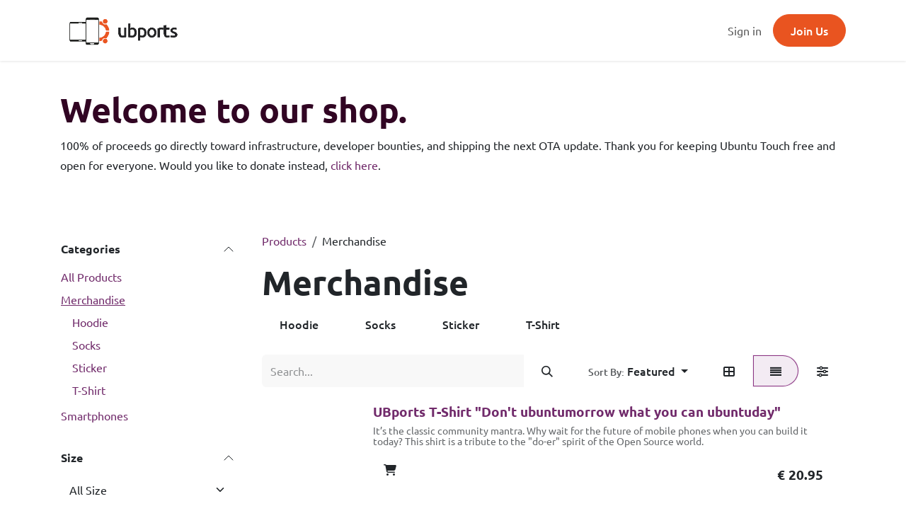

--- FILE ---
content_type: text/html; charset=utf-8
request_url: https://ubports.com/shop/category/merchandise-1/page/2
body_size: 12959
content:
<!DOCTYPE html>
        
<html lang="en-US" data-website-id="10" data-main-object="product.public.category(1,)" data-add2cart-redirect="1">
    <head>
        <meta charset="utf-8"/>
        <meta http-equiv="X-UA-Compatible" content="IE=edge"/>
        <meta name="viewport" content="width=device-width, initial-scale=1"/>
        <meta name="generator" content="Odoo"/>
            
        <meta property="og:type" content="website"/>
        <meta property="og:title" content="Merchandise | UBports"/>
        <meta property="og:site_name" content="UBports"/>
        <meta property="og:url" content="https://ubports.com/shop/category/merchandise-1/page/2"/>
        <meta property="og:image" content="https://ubports.com/web/image/website/10/logo?unique=1a57f33"/>
            
        <meta name="twitter:card" content="summary_large_image"/>
        <meta name="twitter:title" content="Merchandise | UBports"/>
        <meta name="twitter:image" content="https://ubports.com/web/image/website/10/logo/300x300?unique=1a57f33"/>
        <meta name="twitter:site" content="@ubports"/>
        
        <link rel="canonical" href="https://ubports.com/shop/category/merchandise-1/page/2"/>
        
        
        <title>Merchandise | UBports</title>
        <link type="image/x-icon" rel="shortcut icon" href="/web/image/website/10/favicon?unique=1a57f33"/>
        <link rel="preload" href="/web/static/src/libs/fontawesome/fonts/fontawesome-webfont.woff2?v=4.7.0" as="font" crossorigin=""/>
        <link type="text/css" rel="stylesheet" href="/web/assets/10/300a881/web.assets_frontend.min.css"/>
        <script id="web.layout.odooscript" type="text/javascript">
            var odoo = {
                csrf_token: "4583d89d07e650bbfe2a87c127351f2519646f93o1801631313",
                debug: "",
            };
        </script>
        <script type="text/javascript">
            odoo.__session_info__ = {"is_admin": false, "is_system": false, "is_public": true, "is_internal_user": false, "is_website_user": true, "uid": null, "is_frontend": true, "profile_session": null, "profile_collectors": null, "profile_params": null, "show_effect": true, "currencies": {"1": {"symbol": "\u20ac", "position": "before", "digits": [69, 2]}, "35": {"symbol": "$", "position": "before", "digits": [69, 2]}, "2": {"symbol": "$", "position": "before", "digits": [69, 2]}}, "quick_login": true, "bundle_params": {"lang": "en_US", "website_id": 10}, "test_mode": false, "websocket_worker_version": "18.0-7", "translationURL": "/website/translations", "cache_hashes": {"translations": "cb0ece2c5403844ec97605bc8333df67b18a7455"}, "geoip_country_code": null, "geoip_phone_code": null, "lang_url_code": "en"};
            if (!/(^|;\s)tz=/.test(document.cookie)) {
                const userTZ = Intl.DateTimeFormat().resolvedOptions().timeZone;
                document.cookie = `tz=${userTZ}; path=/`;
            }
        </script>
        <script type="text/javascript" defer="defer" src="/web/assets/10/4f97e3f/web.assets_frontend_minimal.min.js" onerror="__odooAssetError=1"></script>
        <script type="text/javascript" defer="defer" data-src="/web/assets/10/20be272/web.assets_frontend_lazy.min.js" onerror="__odooAssetError=1"></script>
        
        <!-- Matomo -->
<script>
  var _paq = window._paq = window._paq || [];
  /* tracker methods like "setCustomDimension" should be called before "trackPageView" */
  _paq.push(["setExcludedQueryParams", ["__cf_chl_captcha_tk__","anim","token","email","__cf_chl_managed_tk__","state","code","redirect","partner_id","page","order","type","db","res_id","date","country","ez_cid"]]);
  _paq.push(['trackPageView']);
  _paq.push(['enableLinkTracking']);
  (function() {
    var u="https://analytics.ubports.com/";
    _paq.push(['setTrackerUrl', u+'matomo.php']);
    _paq.push(['setSiteId', '1']);
    var secondaryTracker = "https://matomo.onestein.eu/";
    var secondaryWebsiteId = '19';
    _paq.push(['addTracker', secondaryTracker+'matomo.php', secondaryWebsiteId]);
    var d=document, g=d.createElement('script'), s=d.getElementsByTagName('script')[0];
    g.async=true; g.src=u+'matomo.js'; s.parentNode.insertBefore(g,s);
  })();
</script>
<!-- End Matomo Code -->

<meta name="google-site-verification" content="LAGUlZxHIFEi4g_bfSgMeuaW5tJ5VPTAIe9iVz_Z1FE" />

    </head>
    <body>



        <div id="wrapwrap" class="   ">
            <a class="o_skip_to_content btn btn-primary rounded-0 visually-hidden-focusable position-absolute start-0" href="#wrap">Skip to Content</a>
                <header id="top" data-anchor="true" data-name="Header" data-extra-items-toggle-aria-label="Extra items button" class="   o_hoverable_dropdown" style=" ">
                    
    <nav data-name="Navbar" aria-label="Main" class="navbar navbar-expand-lg navbar-light o_colored_level o_cc d-none d-lg-block shadow-sm ">
        

            <div id="o_main_nav" class="o_main_nav container">
                
    <a data-name="Navbar Logo" href="/" class="navbar-brand logo me-4">
            
            <span role="img" aria-label="Logo of UBports" title="UBports"><img src="/web/image/website/10/logo/UBports?unique=1a57f33" class="img img-fluid" width="95" height="40" alt="UBports" loading="lazy"/></span>
        </a>
    
                
    <ul role="menu" id="top_menu" class="nav navbar-nav top_menu o_menu_loading mx-auto">
        
    
    <li role="presentation" class="nav-item dropdown position-static">
        <a data-bs-toggle="dropdown" href="#" role="menuitem" class="nav-link dropdown-toggle o_mega_menu_toggle  " data-bs-display="static">
            <span>Ubuntu Touch</span>
        </a>
            <div data-name="Mega Menu" role="menuitem" class="dropdown-menu o_mega_menu ">
    

























<section class="s_mega_menu_little_icons overflow-hidden o_colored_level pt0 o_cc o_cc1">
        <div class="container">
            <div class="row o_grid_mode" style="--grid-item-padding-y: 0px; --grid-item-padding-x: 0px;" data-row-count="4">
    

    

    

    

    

    

    

    

    

    

    

    

    

    

    

    

    

    

    

    

    

    

    

    

    

    

    

    

    

    

    

    

    

    

    

    

    

    

    

    

    

    

    

    

    

    

    

    

    

    

    

    

    

    

    

    

    

    

    

    

    

    

    

    

    

    

    

    

    

    

    

    

    

    

    

    

    

    

    

    

    

    

    

    

    

    

    

    

    

    

    

    

    

    

    

    

    

    

    

    

    

    

    

    

    

    

    

    

    

    

    

    

    

    

    

    

    

    

    

    

    

    

    

    

    

    

    

    

    

    

    

                
                
                
                
            <div class="py-2 d-flex align-items-center o_colored_level o_grid_item g-col-lg-2 g-height-4 col-lg-2" style="z-index: 2; grid-area: 1 / 6 / 5 / 8;">
                    <nav class="nav flex-column"><a href="https://www.ubuntu-touch.io/" class="nav-link px-2 rounded text-wrap" data-name="Menu Item" data-bs-original-title="" title="" target="_blank">
                            <i class="fa fa-ubuntu s_mega_menu_little_icons_icon fa-fw me-2 text-o-color-2" data-bs-original-title="" title="" aria-describedby="tooltip693056"></i><font class="text-black">​</font><span class="o_small-fs"><b><font class="text-black">Get Ubuntu Touch​</font></b></span></a>
                        <a href="https://open-store.io/" class="nav-link px-2 rounded text-wrap" data-name="Menu Item" data-bs-original-title="" title="" target="_blank">
                            <i class="fa fa-store-alt s_mega_menu_little_icons_icon fa-fw me-2 text-o-color-2" data-bs-original-title="" title="" aria-describedby="tooltip777012"></i><span class="o_small-fs"><font class="text-black"><b>OpenStore</b></font></span></a>
                        
                        
                    <a href="https://devices.ubuntu-touch.io/" class="nav-link px-2 text-wrap" data-name="Menu Item" data-bs-original-title="" title="" target="_blank">
                            <i class="fa fa-mobile-phone s_mega_menu_little_icons_icon fa-fw me-2 text-o-color-2" data-bs-original-title="" title="" aria-describedby="tooltip698342"></i><span class="o_small-fs"><font class="text-black">​</font><b><font class="text-black">Devices</font></b></span></a></nav>
                </div><div class="py-2 d-flex align-items-center o_colored_level o_grid_item g-col-lg-2 g-height-4 col-lg-2" style="z-index: 2; grid-area: 1 / 8 / 5 / 10;">
                    <nav class="nav flex-column"><a href="https://www.ubuntu-touch.io" class="nav-link px-2 text-wrap" data-name="Menu Item" data-bs-original-title="" title="" target="_blank">
                            <i class="fa fa-question-circle-o s_mega_menu_little_icons_icon fa-fw me-2 text-o-color-2" data-bs-original-title="" title="" aria-describedby="tooltip506970"></i><span class="o_small-fs"><b><font class="text-black">About Ubuntu To​​uch</font></b></span></a><a href="https://lomiri.com/" class="nav-link px-2 rounded text-wrap" data-name="Menu Item" data-bs-original-title="" title="" target="_blank">
                            <img src="/web/image/187757-9e8e657c/Vector%283%29.svg?access_token=08bb71bb-8a2a-4f02-8b9a-1978e53b38e6" alt="" class="s_mega_menu_little_icons_icon me-2 img img-fluid o_we_custom_image" data-mimetype="image/svg+xml" data-original-id="187757" data-original-src="/web/image/187757-9e8e657c/Vector%283%29.svg" data-mimetype-before-conversion="image/svg+xml" style="padding: 1.5px;" loading="lazy"><span class="o_small-fs"><font class="text-black"><b>Lomiri</b></font></span></a>
                        <a href="/faq" class="nav-link px-2 rounded text-wrap" data-name="Menu Item" data-bs-original-title="" title="">
                            <i class="fa fa-store-alt s_mega_menu_little_icons_icon fa-fw me-2 text-o-color-2" data-bs-original-title="" title="" aria-describedby="tooltip777012"></i><span class="o_small-fs"><font class="text-black"><b>FAQ</b></font></span></a>
                        
                        
                    </nav>
                </div><div class="py-2 d-flex align-items-center o_colored_level o_grid_item g-col-lg-2 g-height-4 col-lg-2" style="z-index: 2; grid-area: 1 / 10 / 5 / 12;">
                    <nav class="nav flex-column"><a href="http://ubuntu-touch.io/apps/" class="nav-link px-2 text-wrap" data-name="Menu Item" data-bs-original-title="" title="" target="_blank">
                            <i class="fa fa-network-wired s_mega_menu_little_icons_icon fa-fw me-2 text-o-color-2" data-bs-original-title="" title="" aria-describedby="tooltip506970"></i><span class="o_small-fs"><b><font class="text-black">Apps for Ubuntu To​​uch</font></b></span></a><a href="http://ubuntu-touch.io/features/" class="nav-link px-2 rounded text-wrap" data-name="Menu Item" data-bs-original-title="" title="" target="_blank">
                            <i class="fa fa-hand-point-right s_mega_menu_little_icons_icon fa-fw me-2 text-o-color-2" data-bs-original-title="" title="" aria-describedby="tooltip204834"></i><span class="o_small-fs"><font class="text-black"><b>Features</b></font></span></a>
                        <a href="/manufacturers" class="nav-link px-2 rounded text-wrap" data-name="Menu Item" data-bs-original-title="" title="" aria-describedby="popover493942">
                            <i class="fa fa-building s_mega_menu_little_icons_icon fa-fw me-2 text-o-color-2" data-bs-original-title="" title="" aria-describedby="tooltip777012"></i><span class="o_small-fs"><font class="text-black"><strong>Manufacturers</strong></font></span></a>
                        
                        
                    </nav>
                </div><div class="o_grid_item o_colored_level d-lg-block d-none o_snippet_mobile_invisible g-col-lg-3 g-height-1 col-lg-3" style="z-index: 3; grid-area: 2 / 2 / 3 / 5;" data-invisible="1"><h4>Discover Ubuntu Touch.</h4><p class="text-muted"><br></p></div></div>
        </div>
    </section></div>
    </li>
    <li role="presentation" class="nav-item dropdown position-static">
        <a data-bs-toggle="dropdown" href="#" role="menuitem" class="nav-link dropdown-toggle o_mega_menu_toggle  " data-bs-display="static">
            <span>Users</span>
        </a>
            <div data-name="Mega Menu" role="menuitem" class="dropdown-menu o_mega_menu ">
    











<section class="s_mega_menu_little_icons overflow-hidden o_colored_level o_cc o_cc1">
        <div class="container">
            <div class="row o_grid_mode" data-row-count="4" style="--grid-item-padding-x: 0px; --grid-item-padding-y: 0px;">
    

    

    

    

    

    

    

    

    

    

    

    

    

    

    

    

    

    

    

    

    

    

    

    

    

    

    

    

    

    

    

    

    

    

    

    

    

    

    

    

    

    

    

    

    

    

    

    

    

    

    

    

    

                
                
                
                
            <div class="py-2 d-flex align-items-center o_colored_level o_grid_item g-col-lg-2 g-height-4 col-lg-2" style="z-index: 3; grid-area: 1 / 10 / 5 / 12;">
                    <nav class="nav flex-column">
                        <a href="/featured-devices" class="nav-link px-2 rounded text-wrap" data-name="Menu Item" data-bs-original-title="" title="">
                            <i class="fa fa-mobile-phone s_mega_menu_little_icons_icon fa-fw me-2 text-o-color-2" data-bs-original-title="" title="" aria-describedby="tooltip158730"></i><span class="o_small-fs"><font class="text-black"><b>Featured Devices</b></font></span></a>
                        <a href="/reference-devices-1" class="nav-link px-2 rounded text-wrap" data-name="Menu Item" data-bs-original-title="" title="">
                            <i class="fa fa-usb s_mega_menu_little_icons_icon fa-fw me-2 text-o-color-2" data-bs-original-title="" title="" aria-describedby="tooltip738749"></i><span class="o_small-fs"><font class="text-black"><b>Community Devices</b></font></span></a>
                        <a href="/other-devices" class="nav-link px-2 rounded text-wrap" data-name="Menu Item" data-bs-original-title="" title="">
                            <i class="fa fa-face-grin-stars s_mega_menu_little_icons_icon fa-fw me-2 text-o-color-2" data-bs-original-title="" title="" aria-describedby="tooltip394416"></i><span class="o_small-fs"><font class="text-black">​</font><b><font class="text-black">Community Highlights</font></b></span></a>
                    </nav>
                </div><div class="py-2 d-flex align-items-center o_colored_level o_grid_item g-col-lg-2 g-height-4 col-lg-2" style="z-index: 2; grid-area: 1 / 8 / 5 / 10;">
                    <nav class="nav flex-column">
                        <a href="/apps" class="nav-link px-2 rounded text-wrap" data-name="Menu Item" data-bs-original-title="" title="">
                            <i class="fa fa-mobile-phone s_mega_menu_little_icons_icon fa-fw me-2 text-o-color-2" data-bs-original-title="" title="" aria-describedby="tooltip925324"></i><span class="o_small-fs"><font class="text-black"><b>Apps</b></font></span></a>
                        
                        <a href="/help-and-support" class="nav-link px-2 rounded text-wrap" data-name="Menu Item" data-bs-original-title="" title="">
                            <i class="s_mega_menu_little_icons_icon fa fa-headphones fa-fw me-2 text-o-color-2" data-bs-original-title="" title="" aria-describedby="tooltip751786"></i><span class="o_small-fs"><font class="text-black"><b>Support</b></font></span></a>
                    <a href="http://docs.ubports.com" class="nav-link px-2 rounded text-wrap" data-name="Menu Item" data-bs-original-title="" title="">
                            <i class="fa fa-align-left s_mega_menu_little_icons_icon fa-fw me-2 text-o-color-2" data-bs-original-title="" title="" aria-describedby="tooltip668258"></i><span class="o_small-fs"><font class="text-black">​</font><b><font class="text-black">Documentation</font></b></span></a></nav>
                </div><div class="py-2 d-flex align-items-center o_colored_level o_grid_item g-col-lg-2 g-height-4 col-lg-2" style="z-index: 1; grid-area: 1 / 6 / 5 / 8;">
                    <nav class="nav flex-column">
                        <a href="/users" class="nav-link px-2 rounded text-wrap" data-name="Menu Item" data-bs-original-title="" title="">
                            <i class="fa fa-person s_mega_menu_little_icons_icon fa-fw me-2 text-o-color-2" data-bs-original-title="" title="" aria-describedby="tooltip657708"></i><span class="o_small-fs"><font class="text-black"><b>Getting Started</b></font></span></a><a href="/guides" class="nav-link px-2 rounded text-wrap" data-name="Menu Item" data-bs-original-title="" title="">
                            <i class="fa fa-book-atlas s_mega_menu_little_icons_icon fa-fw me-2 text-o-color-2" data-bs-original-title="" title="" aria-describedby="tooltip974797"></i><span class="o_small-fs"><font class="text-black"><b>Guides</b></font></span></a>
                        <a href="/ubports-installer" class="nav-link px-2 text-wrap" data-name="Menu Item" data-bs-original-title="" title="">
                            <i class="fa fa-download s_mega_menu_little_icons_icon fa-fw me-2 text-o-color-2" data-bs-original-title="" title="" aria-describedby="tooltip920766"></i><span class="o_small-fs"><b><font class="text-black">UBports Installer</font></b></span></a>
                        
                    </nav>
                </div><div class="p-4 s_mega_menu_gray_area o_colored_level o_grid_item g-col-lg-4 g-height-2 col-lg-4 d-lg-block d-none o_snippet_mobile_invisible" style="z-index: 4; grid-area: 2 / 2 / 4 / 6;" data-invisible="1">
                    <h4>What is freedom without choice?</h4></div><div class="o_grid_item col-lg-2 g-col-lg-2 g-height-1 o_colored_level d-lg-block d-none o_snippet_mobile_invisible" style="z-index: 5; grid-area: 3 / 2 / 4 / 4;" data-invisible="1"><a href="/manifesto" class="mb-2 btn btn-primary" data-bs-original-title="" title="">Manifesto</a><br></div></div>
        </div>
    </section></div>
    </li>
    <li role="presentation" class="nav-item dropdown position-static">
        <a data-bs-toggle="dropdown" href="#" role="menuitem" class="nav-link dropdown-toggle o_mega_menu_toggle  " data-bs-display="static">
            <span>Community</span>
        </a>
            <div data-name="Mega Menu" role="menuitem" class="dropdown-menu o_mega_menu ">
    












<section class="s_mega_menu_little_icons overflow-hidden o_colored_level o_cc o_cc1">
        <div class="container">
            <div class="row o_grid_mode" data-row-count="4" style="--grid-item-padding-y: 0px; --grid-item-padding-x: 0px;">
    

    

    

    

    

    

    

    

    

    

    

    

    

    

    

    

    

    

    

    

    

    

    

    

    

    

    

    

    

    

    

    

    

    

    

    

    

    

    

    

    

    

    

    

    

    

    

    

    

    

    

    

    

    

    

    

    

    

    

    

    

    

    

    

    

    

    

    

    

    

    

    

    

    

    

    

    

    

    

    

    

    

    

    

    

    

    

    

    

    

    

    

    

    

    

    

    

    

    

    

    

    

    

                
                
                
                
            <div class="py-2 d-flex align-items-center o_colored_level o_grid_item g-col-lg-2 g-height-4 col-lg-2" style="z-index: 2; grid-area: 1 / 8 / 5 / 10;">
                    <nav class="nav flex-column">
                        <a href="/community-center" class="nav-link px-2 rounded text-wrap" data-name="Menu Item" data-bs-original-title="" title="">
                            <i class="fa fa-hand-holding-heart s_mega_menu_little_icons_icon fa-fw me-2 text-o-color-2" data-bs-original-title="" title="" aria-describedby="tooltip961535"></i><span class="o_small-fs"><font class="text-black"><b>Get involved</b></font></span></a><a href="/donate" class="nav-link px-2 rounded text-wrap" data-name="Menu Item" data-bs-original-title="" title="">
                            <i class="fa fa-donate s_mega_menu_little_icons_icon fa-fw me-2 text-o-color-2" data-bs-original-title="" title="" aria-describedby="tooltip622196"></i><span class="o_small-fs"><font class="text-black">​</font><b><font class="text-black">Donate</font></b></span></a>
                        <a href="https://t.me/ubports" class="nav-link px-2 rounded text-wrap" data-name="Menu Item" data-bs-original-title="" title="">
                            <i class="fa fa-rocketchat s_mega_menu_little_icons_icon fa-fw me-2 text-o-color-2" data-bs-original-title="" title="" aria-describedby="tooltip921370"></i><span class="o_small-fs"><font class="text-black"><b>Chat</b></font></span></a>
                        
                    </nav>
                </div><div class="o_grid_item o_colored_level g-col-lg-1 d-lg-block d-none o_snippet_mobile_invisible g-height-2 col-lg-1" style="z-index: 5; grid-area: 3 / 2 / 5 / 3;" data-invisible="1"><a href="/donate" class="mb-2 btn btn-primary" data-bs-original-title="" title="">Donate</a><br></div><div class="o_grid_item o_colored_level g-col-lg-4 d-lg-block d-none o_snippet_mobile_invisible g-height-1 col-lg-4" style="z-index: 4; grid-area: 2 / 2 / 3 / 6;" data-invisible="1"><h4>Be part of something bigger.<br><br><br></h4></div><div class="py-2 d-flex align-items-center o_colored_level o_grid_item g-col-lg-2 g-height-4 col-lg-2" style="z-index: 1; grid-area: 1 / 6 / 5 / 8;">
                    <nav class="nav flex-column"><a href="/abount-ubports-community-1" class="nav-link px-2 rounded text-wrap" data-name="Menu Item" data-bs-original-title="" title="">
                            <i class="fa fa-people-group s_mega_menu_little_icons_icon fa-fw me-2 text-o-color-2" data-bs-original-title="" title="" aria-describedby="tooltip506897"></i><span class="o_small-fs"><b><font class="text-black">Meet the community</font></b></span></a><a href="/manifesto" class="nav-link px-2 text-wrap" data-name="Menu Item" data-bs-original-title="" title="">
                            <i class="fa fa-hand-fist s_mega_menu_little_icons_icon fa-fw me-2 text-o-color-2" data-bs-original-title="" title="" aria-describedby="tooltip909781"></i><span class="o_small-fs"><font class="text-black">​</font><b><font class="text-black">Manifesto</font></b></span></a>
                        
                        
                        
                    <a href="/about-the-ubports-foundation" class="nav-link px-2 text-wrap" data-name="Menu Item" data-bs-original-title="" title="">
                            <i class="s_mega_menu_little_icons_icon fa fa-star-o fa-fw me-2 text-o-color-2" data-bs-original-title="" title="" aria-describedby="tooltip415637"></i><span class="o_small-fs"><font class="text-black"><strong>UBports Foundation</strong></font></span></a></nav>
                </div><div class="py-2 d-flex align-items-center o_colored_level o_grid_item g-col-lg-2 g-height-4 col-lg-2" style="z-index: 3; grid-area: 1 / 10 / 5 / 12;">
                    <nav class="nav flex-column">
                        <a href="/events" class="nav-link px-2 rounded text-wrap" data-name="Menu Item" data-bs-original-title="" title="">
                            <i class="fa fa-microphone s_mega_menu_little_icons_icon fa-fw me-2 text-o-color-2" data-bs-original-title="" title="" aria-describedby="tooltip484086"></i><span class="o_small-fs"><font class="text-black"><b>Events</b></font></span></a>
                        <a href="/blog" class="nav-link px-2 rounded text-wrap" data-name="Menu Item" data-bs-original-title="" title="">
                            <i class="fa fa-pencil s_mega_menu_little_icons_icon fa-fw me-2 text-o-color-2" data-bs-original-title="" title="" aria-describedby="tooltip229730"></i><span class="o_small-fs"><font class="text-black"><b>Blogs</b></font></span></a>
                        
                    <a href="https://forums.ubports.com/" class="nav-link px-2 rounded text-wrap" data-name="Menu Item" data-bs-original-title="" title="">
                            <i class="fa fa-newspaper s_mega_menu_little_icons_icon fa-fw me-2 text-o-color-2" data-bs-original-title="" title="" aria-describedby="tooltip828760"></i><span class="o_small-fs"><b><font class="text-black">Forum</font></b></span></a></nav>
                </div></div>
        </div>
    </section></div>
    </li>
    <li role="presentation" class="nav-item dropdown position-static">
        <a data-bs-toggle="dropdown" href="#" role="menuitem" class="nav-link dropdown-toggle o_mega_menu_toggle  " data-bs-display="static">
            <span>Projects</span>
        </a>
            <div data-name="Mega Menu" role="menuitem" class="dropdown-menu o_mega_menu ">
    



























<section class="s_mega_menu_little_icons overflow-hidden o_colored_level o_cc o_cc1">
        <div class="container">
            <div class="row o_grid_mode" data-row-count="4" style="--grid-item-padding-y: 0px; --grid-item-padding-x: 0px;">
    

    

    

    

    

    

    

    

    

    

    

    

    

    

    

    

    

    

    

    

    

    

    

    

    

    

    

    

    

    

    

    

    

    

    

    

    

    

    

    

    

    

    

    

    

    

    

                
                
                
                
            <div class="py-2 d-flex align-items-center o_colored_level o_grid_item g-col-lg-2 d-lg-flex d-none o_snippet_mobile_invisible g-height-4 col-lg-2" style="z-index: 1; grid-area: 1 / 6 / 5 / 8;" data-invisible="1">
                    <nav class="nav flex-column">
                        <a href="/projects/core-ut-os-54" class="nav-link px-2 rounded text-wrap" data-name="Menu Item" data-bs-original-title="" title="">
                            <i class="fa fa-ubuntu s_mega_menu_little_icons_icon fa-fw me-2 text-o-color-2" data-bs-original-title="" title="" aria-describedby="tooltip987929"></i><span class="o_small-fs"><font class="text-black"><b>Core UT OS</b></font></span></a>
                        <a href="/lomiri" class="nav-link px-2 text-wrap" data-name="Menu Item" data-bs-original-title="" title="">
                            <img src="/web/image/187756-9e8e657c/Vector%283%29.svg?access_token=71d6969a-cd80-40ee-b37b-9272a8f75c27" alt="" class="s_mega_menu_little_icons_icon me-2 img img-fluid o_we_custom_image" data-mimetype="image/svg+xml" data-original-id="187756" data-original-src="/web/image/187756-9e8e657c/Vector%283%29.svg" data-mimetype-before-conversion="image/svg+xml" loading="lazy" style="padding: 1.5px;"><span class="o_small-fs"><font class="text-black"><b>Lomiri</b></font></span></a>
                        <a href="/projects/clickable-53" class="nav-link px-2 text-wrap" data-name="Menu Item" data-bs-original-title="" title="">
                            <i class="fa fa-mobile-phone s_mega_menu_little_icons_icon fa-fw me-2 text-o-color-2" data-bs-original-title="" title="" aria-describedby="tooltip564362"></i><span class="o_small-fs"><font class="text-black">​</font><b><font class="text-black">Clickable</font></b></span></a>
                    </nav>
                </div><div class="py-2 d-flex align-items-center o_colored_level o_grid_item g-col-lg-2 g-height-3 col-lg-2 d-lg-none o_snippet_desktop_invisible" style="z-index: 1; grid-area: 1 / 6 / 4 / 8;" data-invisible="1">
                    <nav class="nav flex-column">
                        <a href="/projects/core-ut-os-54" class="nav-link px-2 rounded text-wrap" data-name="Menu Item" data-bs-original-title="" title="" style="text-align: center;">
                            <i class="fa fa-ubuntu s_mega_menu_little_icons_icon fa-fw me-2 text-o-color-2" data-bs-original-title="" title="" aria-describedby="tooltip987929"></i><span class="o_small-fs"><font class="text-black"> <b>Core UT OS</b></font></span></a>
                        <a href="/projects/lomiri-3" class="nav-link px-2 text-wrap" data-name="Menu Item" data-bs-original-title="" title="" style="text-align: left;">
                            <i class="fa fa-window-maximize s_mega_menu_little_icons_icon fa-fw me-2 text-o-color-2" data-bs-original-title="" title="" aria-describedby="tooltip495974"></i><span class="o_small-fs"><font class="text-black"> <b>Lomiri</b></font></span></a>
                        <a href="/projects/clickable-53" class="nav-link px-2 text-wrap" data-name="Menu Item" data-bs-original-title="" title="" style="text-align: left;">
                            <i class="fa fa-mobile-phone s_mega_menu_little_icons_icon fa-fw me-2 text-o-color-2" data-bs-original-title="" title="" aria-describedby="tooltip564362"></i><span class="o_small-fs"><font class="text-black"> </font><b><font class="text-black">Clickable</font></b></span></a>
                    </nav>
                </div><div class="py-2 d-flex align-items-center o_colored_level o_grid_item g-col-lg-2 d-lg-flex d-none o_snippet_mobile_invisible g-height-4 col-lg-2" style="z-index: 3; grid-area: 1 / 8 / 5 / 10;" data-invisible="1">
                    <nav class="nav flex-column"><a href="/projects/halium-60" class="nav-link px-2 rounded text-wrap" data-name="Menu Item" data-bs-original-title="" title="">
                            <i class="fa fa-microchip s_mega_menu_little_icons_icon fa-fw me-2 text-o-color-2" data-bs-original-title="" title="" aria-describedby="tooltip555617"></i><span class="o_small-fs"><font class="text-black">​</font><b><font class="text-black">Halium</font></b></span></a>
                        
                        <a href="/projects/ubports-installer-78" class="nav-link px-2 rounded text-wrap" data-name="Menu Item" data-bs-original-title="" title="">
                            <i class="fa fa-download s_mega_menu_little_icons_icon fa-fw me-2 text-o-color-2" data-bs-original-title="" title="" aria-describedby="tooltip49841"></i><span class="o_small-fs"><font class="text-black"><b>UBports Installer</b></font></span></a>
                        
                    <a href="/porting" class="nav-link px-2 rounded text-wrap" data-name="Menu Item" data-bs-original-title="" title="">
                            <i class="fa fa-laptop s_mega_menu_little_icons_icon fa-fw me-2 text-o-color-2" data-bs-original-title="" title="" aria-describedby="tooltip267014"></i><span class="o_small-fs"><b><font class="text-black">Porting</font></b></span></a></nav>
                </div><div class="py-2 d-flex align-items-center o_colored_level o_grid_item g-col-lg-2 g-height-3 col-lg-2 d-lg-none o_snippet_desktop_invisible" style="z-index: 3; grid-area: 1 / 8 / 4 / 10;" data-invisible="1">
                    <nav class="nav flex-column"><a href="/projects/halium-60" class="nav-link px-2 rounded text-wrap" data-name="Menu Item" data-bs-original-title="" title="">
                            <i class="fa fa-microchip s_mega_menu_little_icons_icon fa-fw me-2 text-o-color-2" data-bs-original-title="" title="" aria-describedby="tooltip555617"></i><font class="text-black"> </font><b><font class="text-black">Halium</font></b></a>
                        
                        <a href="/projects/ubports-installer-78" class="nav-link px-2 rounded text-wrap" data-name="Menu Item" data-bs-original-title="" title="">
                            <i class="fa fa-download s_mega_menu_little_icons_icon fa-fw me-2 text-o-color-2" data-bs-original-title="" title="" aria-describedby="tooltip49841"></i><font class="text-black"> <b>UBports Installer</b></font></a>
                        
                    <a href="/porting" class="nav-link px-2 rounded text-wrap" data-name="Menu Item" data-bs-original-title="" title="">
                            <i class="fa fa-laptop s_mega_menu_little_icons_icon fa-fw me-2 text-o-color-2" data-bs-original-title="" title="" aria-describedby="tooltip267014"></i> <b><font class="text-black">Porting</font></b></a></nav>
                </div><div class="py-2 d-flex align-items-center o_colored_level o_grid_item g-col-lg-2 d-lg-flex d-none o_snippet_mobile_invisible g-height-4 col-lg-2" style="z-index: 2; grid-area: 1 / 10 / 5 / 12;" data-invisible="1">
                    <nav class="nav flex-column"><a href="/projects/category/core-apps" class="nav-link px-2 rounded text-wrap" data-name="Menu Item" data-bs-original-title="" title="">
                            <i class="fa fa-code-branch s_mega_menu_little_icons_icon fa-fw me-2 text-o-color-2" data-bs-original-title="" title="" aria-describedby="tooltip97278"></i><span class="o_small-fs"><font class="text-black"><b>Core Apps</b></font></span></a><a href="/projects/category/essential-apps" class="nav-link px-2 rounded text-wrap" data-name="Menu Item" data-bs-original-title="" title="">
                            <i class="fa fa-telegram s_mega_menu_little_icons_icon fa-fw me-2 text-o-color-2" data-bs-original-title="" title="" aria-describedby="tooltip543713"></i><span class="o_small-fs"><font class="text-black"><b>Essential Apps</b></font></span></a><a href="/other-apps" class="nav-link px-2 rounded text-wrap" data-name="Menu Item" data-bs-original-title="" title="">
                            <i class="fa fa-folder s_mega_menu_little_icons_icon fa-fw me-2 text-o-color-2" data-bs-original-title="" title="" aria-describedby="tooltip970075"></i><span class="o_small-fs"><font class="text-black">​</font><b><font class="text-black" style="display: inline-block;">Resources </font></b></span></a>
                        
                        
                        
                    </nav>
                </div><div class="py-2 d-flex align-items-center o_colored_level o_grid_item g-col-lg-2 g-height-3 col-lg-2 d-lg-none o_snippet_desktop_invisible" style="z-index: 2; grid-area: 1 / 10 / 4 / 12;" data-invisible="1">
                    <nav class="nav flex-column"><a href="/projects/category/core-apps" class="nav-link px-2 rounded text-wrap" data-name="Menu Item" data-bs-original-title="" title="">
                            <i class="fa fa-code-branch s_mega_menu_little_icons_icon fa-fw me-2 text-o-color-2" data-bs-original-title="" title="" aria-describedby="tooltip97278"></i><font class="text-black"> <b>Core Apps</b></font></a><a href="/projects/category/essential-apps" class="nav-link px-2 rounded text-wrap" data-name="Menu Item" data-bs-original-title="" title="">
                            <i class="fa fa-telegram s_mega_menu_little_icons_icon fa-fw me-2 text-o-color-2" data-bs-original-title="" title="" aria-describedby="tooltip543713"></i><font class="text-black"> <b>Essential Apps</b></font></a><a href="/other-apps" class="nav-link px-2 rounded text-wrap" data-name="Menu Item" data-bs-original-title="" title="">
                            <i class="fa fa-music s_mega_menu_little_icons_icon fa-fw me-2 text-o-color-2" data-bs-original-title="" title="" aria-describedby="tooltip970075"></i><font class="text-black"> </font><b><font class="text-black">Other Apps</font></b></a>
                        
                        
                        
                    </nav>
                </div><div class="o_grid_item o_colored_level g-col-lg-4 g-height-2 col-lg-4 d-lg-block d-none o_snippet_mobile_invisible" style="z-index: 4; grid-area: 2 / 2 / 4 / 6;" data-invisible="1"><h4>Wondering what we're building? <br>Take a look.</h4></div></div>
        </div>
    </section></div>
    </li>
    <li role="presentation" class="nav-item">
        <a role="menuitem" href="/shop" class="nav-link active">
            <span>Shop</span>
        </a>
    </li>
        
            <li class="nav-item mx-lg-3 divider d-none"></li> 
            <li class="o_wsale_my_cart d-none nav-item mx-lg-3">
                <a href="/shop/cart" aria-label="eCommerce cart" class="nav-link">
                    <div class="">
                        <i class="fa fa-shopping-cart fa-stack"></i>
                        <sup class="my_cart_quantity badge bg-primary  d-none" data-order-id="">0</sup>
                    </div>
                </a>
            </li>
        
        
            <li class="o_wsale_my_wish d-none  o_wsale_my_wish_hide_empty">
                <a href="/shop/wishlist" class="o_navlink_background btn position-relative rounded-circle p-1 text-center text-reset">
                    <div class="">
                        <i class="fa fa-1x fa-heart fa-stack"></i>
                        <sup class="my_wish_quantity o_animate_blink badge bg-primary position-absolute top-0 end-0 mt-n1 me-n1 rounded-pill">0</sup>
                    </div>
                </a>
            </li>
        
                
    </ul>
                
                <ul class="navbar-nav align-items-center gap-2 flex-shrink-0 justify-content-end ps-3">
                    
                    
                    
        <li class="">
                <div data-name="Text" class="s_text_block ">
                    <a href="tel:+1555-555-5556" class="nav-link o_nav-link_secondary p-2">&nbsp;<br/></a>
                </div>
        </li>
                    
                    
                    
            <li class=" o_no_autohide_item">
                <a href="/web/login" class="o_nav_link_btn nav-link border px-3">Sign in</a>
            </li>
                    
        
        
                    
        <div class="">
            <div class="oe_structure oe_structure_solo ">
                <section class="oe_unremovable oe_unmovable s_text_block o_colored_level" data-snippet="s_text_block" data-name="Text">
                    <div class="container"><a href="/community-center" class="oe_unremovable btn_cta btn btn-secondary">Join Us</a></div>
                </section>
            </div>
        </div>
                </ul>
            </div>
        
    </nav>
    <nav data-name="Navbar" aria-label="Mobile" class="navbar  navbar-light o_colored_level o_cc o_header_mobile d-block d-lg-none shadow-sm ">
        

        <div class="o_main_nav container flex-wrap justify-content-between">
            
    <a data-name="Navbar Logo" href="/" class="navbar-brand logo ">
            
            <span role="img" aria-label="Logo of UBports" title="UBports"><img src="/web/image/website/10/logo/UBports?unique=1a57f33" class="img img-fluid" width="95" height="40" alt="UBports" loading="lazy"/></span>
        </a>
    
            <ul class="o_header_mobile_buttons_wrap navbar-nav flex-row align-items-center gap-2 mb-0">
        
            <li class=" divider d-none"></li> 
            <li class="o_wsale_my_cart d-none ">
                <a href="/shop/cart" aria-label="eCommerce cart" class="o_navlink_background_hover btn position-relative rounded-circle border-0 p-1 text-reset">
                    <div class="">
                        <i class="fa fa-shopping-cart fa-stack"></i>
                        <sup class="my_cart_quantity badge bg-primary position-absolute top-0 end-0 mt-n1 me-n1 rounded-pill d-none" data-order-id="">0</sup>
                    </div>
                </a>
            </li>
        
        
            <li class="o_wsale_my_wish d-none  o_wsale_my_wish_hide_empty">
                <a href="/shop/wishlist" class="o_navlink_background_hover btn position-relative rounded-circle border-0 p-1 text-reset">
                    <div class="">
                        <i class="fa fa-1x fa-heart fa-stack"></i>
                        <sup class="my_wish_quantity o_animate_blink badge bg-primary position-absolute top-0 end-0 mt-n1 me-n1">0</sup>
                    </div>
                </a>
            </li>
        
                <li class="o_not_editable">
                    <button class="nav-link btn me-auto p-2" type="button" data-bs-toggle="offcanvas" data-bs-target="#top_menu_collapse_mobile" aria-controls="top_menu_collapse_mobile" aria-expanded="false" aria-label="Toggle navigation">
                        <span class="navbar-toggler-icon"></span>
                    </button>
                </li>
            </ul>
            <div id="top_menu_collapse_mobile" class="offcanvas offcanvas-end o_navbar_mobile">
                <div class="offcanvas-header justify-content-end o_not_editable">
                    <button type="button" class="nav-link btn-close" data-bs-dismiss="offcanvas" aria-label="Close"></button>
                </div>
                <div class="offcanvas-body d-flex flex-column justify-content-between h-100 w-100">
                    <ul class="navbar-nav">
                        
                        
                        
    <ul role="menu" class="nav navbar-nav top_menu  text-center">
        

                            
    <li role="presentation" class="nav-item dropdown position-static">
        <a data-bs-toggle="dropdown" href="#" role="menuitem" class="nav-link dropdown-toggle o_mega_menu_toggle  " data-bs-display="static">
            <span>Ubuntu Touch</span>
        </a>
    </li>
    <li role="presentation" class="nav-item dropdown position-static">
        <a data-bs-toggle="dropdown" href="#" role="menuitem" class="nav-link dropdown-toggle o_mega_menu_toggle  " data-bs-display="static">
            <span>Users</span>
        </a>
    </li>
    <li role="presentation" class="nav-item dropdown position-static">
        <a data-bs-toggle="dropdown" href="#" role="menuitem" class="nav-link dropdown-toggle o_mega_menu_toggle  " data-bs-display="static">
            <span>Community</span>
        </a>
    </li>
    <li role="presentation" class="nav-item dropdown position-static">
        <a data-bs-toggle="dropdown" href="#" role="menuitem" class="nav-link dropdown-toggle o_mega_menu_toggle  " data-bs-display="static">
            <span>Projects</span>
        </a>
    </li>
    <li role="presentation" class="nav-item">
        <a role="menuitem" href="/shop" class="nav-link active">
            <span>Shop</span>
        </a>
    </li>
                        
    </ul>
                        
        <li class="">
                <div data-name="Text" class="s_text_block align-items-center mt-2 border-top pt-2 text-center o_border_contrast">
                    <a href="tel:+1555-555-5556" class="nav-link o_nav-link_secondary p-2">&nbsp;<br/></a>
                </div>
        </li>
                        
                    </ul>
                    <ul class="navbar-nav gap-2 mt-3 w-100">
                        
                        
            <li class=" o_no_autohide_item">
                <a href="/web/login" class="nav-link o_nav_link_btn w-100 border text-center">Sign in</a>
            </li>
                        
        
        
                        
        <div class="">
            <div class="oe_structure oe_structure_solo ">
                <section class="oe_unremovable oe_unmovable s_text_block o_colored_level" data-snippet="s_text_block" data-name="Text">
                    <div class="container"><a href="/community-center" class="oe_unremovable btn_cta btn btn-secondary w-100">Join Us</a></div>
                </section>
            </div>
        </div>
                    </ul>
                </div>
            </div>
        </div>
    
    </nav>
    
        </header>
                <main>
                    

            

            





            <div id="wrap" class="js_sale o_wsale_products_page">
                <div class="oe_structure oe_empty oe_structure_not_nearest" id="oe_structure_website_sale_products_1" data-editor-message-default="true" data-editor-message="DRAG BUILDING BLOCKS HERE"><section class="s_text_block pt40 pb40 o_colored_level o_cc o_cc2" data-snippet="s_text_block" data-name="Text" style="background-image: none;">
        <div class="s_allow_columns container">
            <h1><strong>Welcome to our shop.</strong></h1><p>100% of proceeds go directly toward infrastructure, developer bounties, and shipping the next OTA update. Thank you for keeping Ubuntu Touch free and open for everyone.&nbsp;Would you like to donate instead, <a href="/donate" data-bs-original-title="" title="">click here</a>.<br/></p></div>
    </section></div><div class="container oe_website_sale pt-2">
                    <div class="row o_wsale_products_main_row align-items-start flex-nowrap">
                        <aside id="products_grid_before" class="d-none d-lg-block position-sticky col-3 px-3 clearfix">
                            <div class="o_wsale_products_grid_before_rail vh-100 ms-n2 mt-n2 pt-2 p-lg-2 pb-lg-5 ps-2 overflow-y-scroll">
                                <div class="products_categories accordion accordion-flush">
        
        <div class="accordion-item">
            <h6 class="o_categories_collapse_title  accordion-header"><button class="accordion-button px-0 bg-transparent shadow-none" type="button" data-bs-toggle="collapse" aria-expanded="true" data-bs-target="#o_wsale_categories" aria-controls="o_wsale_categories">
                <b>Categories</b>
            </button>
        </h6>
            <div name="wsale_products_categories_list" class="wsale_products_categories_list accordion-collapse collapse show" id="o_wsale_categories">
                <ul class="nav d-flex flex-column mb-3">
                    <li class="nav-item mb-1">
                        <a href="/shop" class=" p-0">
                            All Products
                        </a>
                    </li>
        <li class="nav-item mb-1">
        <a href="/shop/category/merchandise-1" class="text-decoration-underline p-0">Merchandise</a>
            <ul class="nav flex-column nav-hierarchy mt-1 ps-3">
        <li class="nav-item mb-1">
        <a href="/shop/category/merchandise-hoodie-2" class=" p-0">Hoodie</a>
        </li>
        <li class="nav-item mb-1">
        <a href="/shop/category/merchandise-socks-6" class=" p-0">Socks</a>
        </li>
        <li class="nav-item mb-1">
        <a href="/shop/category/merchandise-sticker-4" class=" p-0">Sticker</a>
        </li>
        <li class="nav-item mb-1">
        <a href="/shop/category/merchandise-t-shirt-3" class=" p-0">T-Shirt</a>
        </li>
            </ul>
        </li>
        <li class="nav-item mb-1">
        <a href="/shop/category/smartphones-5" class=" p-0">Smartphones</a>
        </li>
                </ul>
            </div>
        </div>
                                </div>
                                <div class="products_attributes_filters d-empty-none border-top">
            <div id="wsale_products_attributes_collapse" class=" position-relative">
                <form class="js_attributes position-relative wsale_accordion_collapsible accordion accordion-flush" method="get">
                    <input type="hidden" name="category" value="1"/>
                    <input type="hidden" name="search" value=""/>
                    <input type="hidden" name="order" value=""/>
                        
                            <div class="accordion-item nav-item mb-1 rounded-0">
                                <h6 class="accordion-header">
                <button class="accordion-button px-0 bg-transparent shadow-none" type="button" data-bs-toggle="collapse" aria-expanded="true" data-bs-target="#o_products_attributes_1" aria-controls="o_products_attributes_1">
                    <b>Size</b>
                </button>
            </h6>
        <div class="accordion-collapse collapse show" data-bs-parent="wsale_products_attributes_collapse" id="o_products_attributes_1">
                                        <select class="form-select css_attribute_select mb-3" name="attribute_value">
                                            <option value="" selected="true">All Size</option>
                                                <option value="1-1">Size S (EU/UK=US - 48/38)</option>
                                                <option value="1-2">Size M (EU/UK=US - 50/40)</option>
                                                <option value="1-3">Size L (EU/UK=US - 52/42)</option>
                                                <option value="1-4">Size XL (EU/UK=US - 54/44)</option>
                                                <option value="1-7">Size XXL (EU/UK=US - 56/46)</option>
                                                <option value="1-8">Size One Size Fits All (EU 38-44 / UK 5-10 / US 6.5-10.5)</option>
                                                <option value="1-12">128GB 6GB RAM</option>
                                                <option value="1-13">256GB 8 GB RAM</option>
                                                <option value="1-14">EU</option>
                                                <option value="1-15">Non-EU</option>
                                        </select>
                                </div>
                            </div>
                        
                </form>
            </div></div>
        <div id="o_wsale_price_range_option" class="position-relative accordion accordion-flush border-top ">
                <div class="accordion-item">
                    <h6 class="accordion-header">
                        <button class="accordion-button px-0 bg-transparent shadow-none" type="button" data-bs-toggle="collapse" aria-expanded="true" data-bs-target="#o_wsale_price_range_option_inner" aria-controls="o_wsale_price_range_option_inner">
                            <b>Price Range</b>
                        </button>
                    </h6>
                    <div id="o_wsale_price_range_option_inner" class="accordion-collapse collapse show">
                        <input type="range" multiple="multiple" class="form-range range-with-input " data-currency="€" data-currency-position="before" step="0.01" min="1.950000" max="43.750000" value="1.950000,43.750000"/>
                    </div>
                </div>
        </div>
                            </div>
                        </aside>
                        <div id="products_grid" class="o_wsale_layout_list col-lg-9">
        <ol class="breadcrumb d-none d-lg-flex w-100 p-0 small">
            <li class="breadcrumb-item">
                <a href="/shop">Products</a>
            </li>
                <li class="breadcrumb-item">
                    <span class="d-inline-block">Merchandise</span>
                </li>
        </ol>

                            <h1>
                                Merchandise
                            </h1>

                                



        <div class="o_wsale_filmstip_container d-flex align-items-stretch mb-2 overflow-hidden">
            <div class="o_wsale_filmstip_wrapper pb-1 overflow-auto">
                <ul class="o_wsale_filmstip d-flex align-items-stretch mb-0 list-unstyled overflow-visible">

                    <li class="d-flex pe-3">
                        <a class="text-decoration-none" draggable="false" href="/shop/category/merchandise-hoodie-2">
                            <input type="radio" class="btn-check pe-none" name="wsale_categories_top_radios_" id="2" value="2"/>
                            <div class="d-flex align-items-center h-100 btn btn-light px-4">
                                <span class="text-nowrap">Hoodie</span>
                            </div>
                        </a>
                    </li><li class="d-flex pe-3">
                        <a class="text-decoration-none" draggable="false" href="/shop/category/merchandise-socks-6">
                            <input type="radio" class="btn-check pe-none" name="wsale_categories_top_radios_" id="6" value="6"/>
                            <div class="d-flex align-items-center h-100 btn btn-light px-4">
                                <span class="text-nowrap">Socks</span>
                            </div>
                        </a>
                    </li><li class="d-flex pe-3">
                        <a class="text-decoration-none" draggable="false" href="/shop/category/merchandise-sticker-4">
                            <input type="radio" class="btn-check pe-none" name="wsale_categories_top_radios_" id="4" value="4"/>
                            <div class="d-flex align-items-center h-100 btn btn-light px-4">
                                <span class="text-nowrap">Sticker</span>
                            </div>
                        </a>
                    </li><li class="d-flex ">
                        <a class="text-decoration-none" draggable="false" href="/shop/category/merchandise-t-shirt-3">
                            <input type="radio" class="btn-check pe-none" name="wsale_categories_top_radios_" id="3" value="3"/>
                            <div class="d-flex align-items-center h-100 btn btn-light px-4">
                                <span class="text-nowrap">T-Shirt</span>
                            </div>
                        </a>
                    </li>
                </ul>
            </div>
        </div>

                            <div class="products_header btn-toolbar flex-nowrap align-items-center justify-content-between gap-3 mb-3">
    <form method="get" class="o_searchbar_form s_searchbar_input o_wsale_products_searchbar_form me-auto flex-grow-1 d-lg-inline d-none" action="/shop/category/merchandise-1?category=1" data-snippet="s_searchbar_input">
            <div role="search" class="input-group ">
        <input type="search" name="search" class="search-query form-control oe_search_box border-0 text-bg-light border-0 bg-light" placeholder="Search..." value="" data-search-type="products" data-limit="5" data-display-image="true" data-display-description="true" data-display-extra-link="true" data-display-detail="true" data-order-by="name asc"/>
        <button type="submit" aria-label="Search" title="Search" class="btn oe_search_button btn btn-light">
            <i class="oi oi-search"></i>
        </button>
    </div>

            <input name="order" type="hidden" class="o_search_order_by oe_unremovable" value="name asc"/>
            
        
        </form>

        <div class="o_pricelist_dropdown dropdown d-none">
            
                <a role="button" href="#" data-bs-toggle="dropdown" class="dropdown-toggle btn btn-light">
                    Public Pricelist
                </a>
                <div class="dropdown-menu" role="menu">
                        <a role="menuitem" class="dropdown-item" href="/shop/change_pricelist/1">
                            <span class="switcher_pricelist small" data-pl_id="1">Public Pricelist</span>
                        </a>
                </div>
            
        </div>

        <div class="o_sortby_dropdown dropdown dropdown_sorty_by d-none me-auto d-lg-inline-block">
            <a role="button" href="#" data-bs-toggle="dropdown" class="dropdown-toggle btn btn-light">
                <small class="d-none d-lg-inline text-muted">Sort By:</small>
                <span class="d-none d-lg-inline">
                    <span>Featured</span>
                </span>
                <i class="fa fa-sort-amount-asc d-lg-none"></i>
            </a>
            <div class="dropdown-menu dropdown-menu-end" role="menu">
                    <a role="menuitem" rel="noindex,nofollow" class="dropdown-item" href="/shop?order=website_sequence+asc&amp;category=1">
                        <span>Featured</span>
                    </a>
                    <a role="menuitem" rel="noindex,nofollow" class="dropdown-item" href="/shop?order=create_date+desc&amp;category=1">
                        <span>Newest Arrivals</span>
                    </a>
                    <a role="menuitem" rel="noindex,nofollow" class="dropdown-item" href="/shop?order=name+asc&amp;category=1">
                        <span>Name (A-Z)</span>
                    </a>
                    <a role="menuitem" rel="noindex,nofollow" class="dropdown-item" href="/shop?order=list_price+asc&amp;category=1">
                        <span>Price - Low to High</span>
                    </a>
                    <a role="menuitem" rel="noindex,nofollow" class="dropdown-item" href="/shop?order=list_price+desc&amp;category=1">
                        <span>Price - High to Low</span>
                    </a>
            </div>
        </div>

                                <div class="d-flex align-items-center d-lg-none me-auto o_not_editable">

                                    <a class="btn btn-light me-2" href="/shop">
                                        <i class="fa fa-angle-left"></i>
                                    </a>
                                    <h4 class="mb-0 me-auto">Merchandise</h4>
                                </div>

        <div class="o_wsale_apply_layout btn-group d-flex" data-active-classes="active">
            <input type="radio" class="btn-check" name="wsale_products_layout" id="o_wsale_apply_grid" value="grid"/>
            <label title="Grid" for="o_wsale_apply_grid" class="btn btn-light  o_wsale_apply_grid">
                <i class="fa fa-th-large"></i>
            </label>
            <input type="radio" class="btn-check" name="wsale_products_layout" id="o_wsale_apply_list" value="list" checked="checked"/>
            <label title="List" for="o_wsale_apply_list" class="btn btn-light active o_wsale_apply_list">
                <i class="oi oi-view-list"></i>
            </label>
        </div>

                                <button data-bs-toggle="offcanvas" data-bs-target="#o_wsale_offcanvas" class="btn btn-light position-relative ">
                                    <i class="fa fa-sliders"></i>
                                </button>
                            </div>


                            <div class="o_wsale_products_grid_table_wrapper pt-3 pt-lg-0">

                                <section id="o_wsale_products_grid" class="o_wsale_products_grid_table grid o_wsale_products_grid_table_md o_wsale_design_cards o_wsale_context_thumb_4_3" style="--o-wsale-products-grid-gap: 13px; --o-wsale-ppr: 4; --o-wsale-ppg: 20" data-ppg="20" data-ppr="4" data-default-sort="website_sequence asc" data-name="Grid">
                                                <div class="oe_product  g-col-6 g-col-md-3 g-col-lg-3 " style="--o-wsale-products-grid-product-col-height: 1;" data-name="Product">
                                                    <div class="o_wsale_product_grid_wrapper position-relative h-100 o_wsale_product_grid_wrapper_1_1">
        <form action="/shop/cart/update" method="post" class="oe_product_cart h-100 d-flex oe_product_cart_has_description" itemscope="itemscope" itemtype="http://schema.org/Product" data-publish="on">

            <div class="oe_product_image position-relative flex-grow-0 overflow-hidden">
                <input type="hidden" name="csrf_token" value="4583d89d07e650bbfe2a87c127351f2519646f93o1801631313"/>
                <a class="oe_product_image_link d-block position-relative" itemprop="url" contenteditable="false" href="/shop/ubports-t-shirt-don-t-ubuntumorrow-what-you-can-ubuntuday-24?page=2&amp;category=1">
                    <span class="oe_product_image_img_wrapper d-flex h-100 justify-content-center align-items-center position-absolute"><img src="/web/image/product.template/24/image_512/UBports%20T-Shirt%20%22Don%27t%20ubuntumorrow%20what%20you%20can%20ubuntuday%22?unique=6cce9f8" itemprop="image" class="img img-fluid h-100 w-100 position-absolute object-fit-contain" alt="UBports T-Shirt &#34;Don&#39;t ubuntumorrow what you can ubuntuday&#34;" loading="lazy"/></span>

                    <span class="o_ribbon o_not_editable d-none" style=" "></span>
                </a>
            </div>
            <div class="o_wsale_product_information position-relative d-flex flex-column flex-grow-1 flex-shrink-1">
                <div class="o_wsale_product_information_text">
                    <h6 class="o_wsale_products_item_title mb-2 text-break">
                        <a class="text-primary text-decoration-none text-primary-emphasis" itemprop="name" href="/shop/ubports-t-shirt-don-t-ubuntumorrow-what-you-can-ubuntuday-24?page=2&amp;category=1" content="UBports T-Shirt &#34;Don&#39;t ubuntumorrow what you can ubuntuday&#34;">UBports T-Shirt &#34;Don&#39;t ubuntumorrow what you can ubuntuday&#34;</a>
                    </h6>
            <div class="oe_subdescription mb-2 text-muted small" contenteditable="false">
                <div itemprop="description">It’s the classic community mantra. Why wait for the future of mobile phones when you can build it today? This shirt is a tribute to the &#34;do-er&#34; spirit of the Open Source world.</div>
            </div>
                </div>
                <div class="o_wsale_product_sub d-flex justify-content-between align-items-end gap-2 flex-wrap">
                    <div class="o_wsale_product_btn d-flex gap-2">
            <input name="product_id" type="hidden" value="35"/>
            <input name="product_template_id" type="hidden" value="24"/>
                <a href="#" role="button" class="btn btn-light a-submit" aria-label="Shopping cart" title="Shopping cart">
                    <span class="fa fa-shopping-cart"></span>
                </a></div>
                    <div class="product_price" itemprop="offers" itemscope="itemscope" itemtype="http://schema.org/Offer">
                        <span class="h6 mb-0" data-oe-type="monetary" data-oe-expression="template_price_vals[&#39;price_reduce&#39;]">€ <span class="oe_currency_value">20.95</span></span>
                        <span itemprop="price" style="display:none;">20.95</span>
                        <span itemprop="priceCurrency" style="display:none;">EUR</span>
                    </div>
                </div>
            </div>
        </form>
                                                    </div>
                                                </div>
                                                <div class="oe_product  g-col-6 g-col-md-3 g-col-lg-3 " style="--o-wsale-products-grid-product-col-height: 1;" data-name="Product">
                                                    <div class="o_wsale_product_grid_wrapper position-relative h-100 o_wsale_product_grid_wrapper_1_1">
        <form action="/shop/cart/update" method="post" class="oe_product_cart h-100 d-flex oe_product_cart_has_description" itemscope="itemscope" itemtype="http://schema.org/Product" data-publish="on">

            <div class="oe_product_image position-relative flex-grow-0 overflow-hidden">
                <input type="hidden" name="csrf_token" value="4583d89d07e650bbfe2a87c127351f2519646f93o1801631313"/>
                <a class="oe_product_image_link d-block position-relative" itemprop="url" contenteditable="false" href="/shop/ubports-t-shirt-may-the-source-be-with-you-16?page=2&amp;category=1">
                    <span class="oe_product_image_img_wrapper d-flex h-100 justify-content-center align-items-center position-absolute"><img src="/web/image/product.template/16/image_512/UBports%20T-Shirt%20%22May%20the%20source%20be%20with%20you%22?unique=6cce9f8" itemprop="image" class="img img-fluid h-100 w-100 position-absolute object-fit-contain" alt="UBports T-Shirt &#34;May the source be with you&#34;" loading="lazy"/></span>

                    <span class="o_ribbon o_not_editable d-none" style=" "></span>
                </a>
            </div>
            <div class="o_wsale_product_information position-relative d-flex flex-column flex-grow-1 flex-shrink-1">
                <div class="o_wsale_product_information_text">
                    <h6 class="o_wsale_products_item_title mb-2 text-break">
                        <a class="text-primary text-decoration-none text-primary-emphasis" itemprop="name" href="/shop/ubports-t-shirt-may-the-source-be-with-you-16?page=2&amp;category=1" content="UBports T-Shirt &#34;May the source be with you&#34;">UBports T-Shirt &#34;May the source be with you&#34;</a>
                    </h6>
            <div class="oe_subdescription mb-2 text-muted small" contenteditable="false">
                <div itemprop="description">In a world of walled gardens and proprietary blobs, be a rebel. This shirt celebrates the fundamental right to read, study, and modify the code that runs our lives.<br>
<br>
100% cotton.</div>
            </div>
                </div>
                <div class="o_wsale_product_sub d-flex justify-content-between align-items-end gap-2 flex-wrap">
                    <div class="o_wsale_product_btn d-flex gap-2">
            <input name="product_id" type="hidden" value="26"/>
            <input name="product_template_id" type="hidden" value="16"/>
                <a href="#" role="button" class="btn btn-light a-submit" aria-label="Shopping cart" title="Shopping cart">
                    <span class="fa fa-shopping-cart"></span>
                </a></div>
                    <div class="product_price" itemprop="offers" itemscope="itemscope" itemtype="http://schema.org/Offer">
                        <span class="h6 mb-0" data-oe-type="monetary" data-oe-expression="template_price_vals[&#39;price_reduce&#39;]">€ <span class="oe_currency_value">20.95</span></span>
                        <span itemprop="price" style="display:none;">20.95</span>
                        <span itemprop="priceCurrency" style="display:none;">EUR</span>
                    </div>
                </div>
            </div>
        </form>
                                                    </div>
                                                </div>
                                                <div class="oe_product  g-col-6 g-col-md-3 g-col-lg-3 " style="--o-wsale-products-grid-product-col-height: 1;" data-name="Product">
                                                    <div class="o_wsale_product_grid_wrapper position-relative h-100 o_wsale_product_grid_wrapper_1_1">
        <form action="/shop/cart/update" method="post" class="oe_product_cart h-100 d-flex oe_product_cart_has_description" itemscope="itemscope" itemtype="http://schema.org/Product" data-publish="on">

            <div class="oe_product_image position-relative flex-grow-0 overflow-hidden">
                <input type="hidden" name="csrf_token" value="4583d89d07e650bbfe2a87c127351f2519646f93o1801631313"/>
                <a class="oe_product_image_link d-block position-relative" itemprop="url" contenteditable="false" href="/shop/3037000103-ubports-yumi-plush-55?page=2&amp;category=1">
                    <span class="oe_product_image_img_wrapper d-flex h-100 justify-content-center align-items-center position-absolute"><img src="/web/image/product.template/55/image_512/%5B3037000103%5D%20UBports%20Yumi%20Plush?unique=6cce9f8" itemprop="image" class="img img-fluid h-100 w-100 position-absolute object-fit-contain" alt="[3037000103] UBports Yumi Plush" loading="lazy"/></span>

                    <span class="o_ribbon o_not_editable d-none" style=" "></span>
                </a>
            </div>
            <div class="o_wsale_product_information position-relative d-flex flex-column flex-grow-1 flex-shrink-1">
                <div class="o_wsale_product_information_text">
                    <h6 class="o_wsale_products_item_title mb-2 text-break">
                        <a class="text-primary text-decoration-none text-primary-emphasis" itemprop="name" href="/shop/3037000103-ubports-yumi-plush-55?page=2&amp;category=1" content="UBports Yumi Plush">UBports Yumi Plush</a>
                    </h6>
            <div class="oe_subdescription mb-2 text-muted small" contenteditable="false">
                <div itemprop="description">The cutest robot in Open Source.<br>
<br>
Debugging is less lonely with a friend. Yumi (the official Ubuntu Touch mascot) represents the friendly, user-centric spirit of our operating system. Now, you can bring Yumi home.<br>
<br>
Warning: May cause increased productivity and smiles.</div>
            </div>
                </div>
                <div class="o_wsale_product_sub d-flex justify-content-between align-items-end gap-2 flex-wrap">
                    <div class="o_wsale_product_btn d-flex gap-2">
            <input name="product_id" type="hidden" value="79"/>
            <input name="product_template_id" type="hidden" value="55"/>
                <a href="#" role="button" class="btn btn-light a-submit" aria-label="Shopping cart" title="Shopping cart">
                    <span class="fa fa-shopping-cart"></span>
                </a></div>
                    <div class="product_price" itemprop="offers" itemscope="itemscope" itemtype="http://schema.org/Offer">
                        <span class="h6 mb-0" data-oe-type="monetary" data-oe-expression="template_price_vals[&#39;price_reduce&#39;]">€ <span class="oe_currency_value">25.95</span></span>
                        <span itemprop="price" style="display:none;">25.95</span>
                        <span itemprop="priceCurrency" style="display:none;">EUR</span>
                    </div>
                </div>
            </div>
        </form>
                                                    </div>
                                                </div>
                                </section>
                            </div>
                            <div class="products_pager d-flex justify-content-center pt-5 pb-3">
        <ul class=" pagination m-0 ">
            <li class="page-item ">
                <a href="/shop/category/merchandise-1" class="page-link ">
                    <span class="fa fa-chevron-left" role="img" aria-label="Previous" title="Previous"></span>
                </a>
            </li>
                <li class="page-item "> <a href="/shop/category/merchandise-1" class="page-link ">1</a></li>
                <li class="page-item active"> <a href="/shop/category/merchandise-1/page/2" class="page-link ">2</a></li>
            <li class="page-item disabled">
                <a class="page-link ">
                    <span class="fa fa-chevron-right" role="img" aria-label="Next" title="Next"></span>
                </a>
            </li>
        </ul>
                            </div>
                                
                        </div>
            
            
                    </div>

        <aside id="o_wsale_offcanvas" class="o_website_offcanvas offcanvas offcanvas-end p-0">
            <div class="offcanvas-header justify-content-end">
                <button type="button" class="btn-close" data-bs-dismiss="offcanvas" aria-label="Close"></button>
            </div>
            <div class="offcanvas-body d-lg-none flex-grow-0 overflow-visible">
    <form method="get" class="o_searchbar_form s_searchbar_input o_wsale_products_searchbar_form me-auto flex-grow-1 " action="/shop/category/merchandise-1?category=1" data-snippet="s_searchbar_input">
            <div role="search" class="input-group ">
        <input type="search" name="search" class="search-query form-control oe_search_box border-0 text-bg-light border-0 bg-light" placeholder="Search..." value="" data-search-type="products" data-limit="5" data-display-image="true" data-display-description="true" data-display-extra-link="true" data-display-detail="true" data-order-by="name asc"/>
        <button type="submit" aria-label="Search" title="Search" class="btn oe_search_button btn btn-light">
            <i class="oi oi-search"></i>
        </button>
    </div>

            <input name="order" type="hidden" class="o_search_order_by oe_unremovable" value="name asc"/>
            
        
        </form>
            </div>
            <div id="o_wsale_offcanvas_content" class="accordion accordion-flush flex-grow-1 overflow-auto">
                <div class="accordion-item">
                    <h2 id="o_wsale_offcanvas_orderby_header" class="accordion-header mb-0">
                        <button class="o_wsale_offcanvas_title accordion-button rounded-0 collapsed" type="button" data-bs-toggle="collapse" data-bs-target="#o_wsale_offcanvas_orderby" aria-expanded="false" aria-controls="o_wsale_offcanvas_orderby">
                                <b>Sort By</b>
                        </button>
                    </h2>
                    <div id="o_wsale_offcanvas_orderby" class="accordion-collapse collapse" aria-labelledby="o_wsale_offcanvas_orderby_header">
                        <div class="accordion-body pt-0">
                            <div class="list-group list-group-flush">
                                <a role="menuitem" rel="noindex,nofollow" class="list-group-item border-0 ps-0 pb-0" href="/shop?order=website_sequence+asc&amp;category=1">
                                    <div class="form-check d-inline-block">
                                        <input type="radio" class="form-check-input o_not_editable" name="wsale_sortby_radios_offcanvas" onclick="location.href=&#39;/shop?order=website_sequence+asc&amp;category=1&#39;;"/>
                                            <label class="form-check-label fw-normal">Featured</label>
                                        
                                    </div>
                                </a><a role="menuitem" rel="noindex,nofollow" class="list-group-item border-0 ps-0 pb-0" href="/shop?order=create_date+desc&amp;category=1">
                                    <div class="form-check d-inline-block">
                                        <input type="radio" class="form-check-input o_not_editable" name="wsale_sortby_radios_offcanvas" onclick="location.href=&#39;/shop?order=create_date+desc&amp;category=1&#39;;"/>
                                            <label class="form-check-label fw-normal">Newest Arrivals</label>
                                        
                                    </div>
                                </a><a role="menuitem" rel="noindex,nofollow" class="list-group-item border-0 ps-0 pb-0" href="/shop?order=name+asc&amp;category=1">
                                    <div class="form-check d-inline-block">
                                        <input type="radio" class="form-check-input o_not_editable" name="wsale_sortby_radios_offcanvas" onclick="location.href=&#39;/shop?order=name+asc&amp;category=1&#39;;"/>
                                            <label class="form-check-label fw-normal">Name (A-Z)</label>
                                        
                                    </div>
                                </a><a role="menuitem" rel="noindex,nofollow" class="list-group-item border-0 ps-0 pb-0" href="/shop?order=list_price+asc&amp;category=1">
                                    <div class="form-check d-inline-block">
                                        <input type="radio" class="form-check-input o_not_editable" name="wsale_sortby_radios_offcanvas" onclick="location.href=&#39;/shop?order=list_price+asc&amp;category=1&#39;;"/>
                                            <label class="form-check-label fw-normal">Price - Low to High</label>
                                        
                                    </div>
                                </a><a role="menuitem" rel="noindex,nofollow" class="list-group-item border-0 ps-0 pb-0" href="/shop?order=list_price+desc&amp;category=1">
                                    <div class="form-check d-inline-block">
                                        <input type="radio" class="form-check-input o_not_editable" name="wsale_sortby_radios_offcanvas" onclick="location.href=&#39;/shop?order=list_price+desc&amp;category=1&#39;;"/>
                                            <label class="form-check-label fw-normal">Price - High to Low</label>
                                        
                                    </div>
                                </a>
                            </div>
                        </div>
                    </div>
                </div>
                <div class="accordion-item d-lg-none">
                    <h2 id="o_wsale_offcanvas_categories_header" class="accordion-header mb-0">
                        <button class="o_wsale_offcanvas_title accordion-button rounded-0 collapsed" type="button" data-bs-toggle="collapse" data-bs-target="#o_wsale_offcanvas_categories" aria-expanded="false" aria-controls="o_wsale_offcanvas_categories">
                                <b>Categories</b>
                        </button>
                    </h2>
                    <div id="o_wsale_offcanvas_categories" class="accordion-collapse collapse" aria-labelledby="o_wsale_offcanvas_categories_header">
                        <div class="accordion-body pt-0">
        
        <div class="">
            <h6 class="o_categories_collapse_title d-none accordion-header"><button class="accordion-button px-0 bg-transparent shadow-none" type="button" data-bs-toggle="collapse" aria-expanded="true" data-bs-target="#o_wsale_categories" aria-controls="o_wsale_categories">
                <b>Categories</b>
            </button>
        </h6>
            <div name="wsale_products_categories_list" class="wsale_products_categories_list " id="">
                <ul class="nav d-flex flex-column mb-3">
                    <li class="nav-item mb-1">
                        <a href="/shop" class=" p-0">
                            All Products
                        </a>
                    </li>
        <li class="nav-item mb-1">
        <a href="/shop/category/merchandise-1" class="text-decoration-underline p-0">Merchandise</a>
            <ul class="nav flex-column nav-hierarchy mt-1 ps-3">
        <li class="nav-item mb-1">
        <a href="/shop/category/merchandise-hoodie-2" class=" p-0">Hoodie</a>
        </li>
        <li class="nav-item mb-1">
        <a href="/shop/category/merchandise-socks-6" class=" p-0">Socks</a>
        </li>
        <li class="nav-item mb-1">
        <a href="/shop/category/merchandise-sticker-4" class=" p-0">Sticker</a>
        </li>
        <li class="nav-item mb-1">
        <a href="/shop/category/merchandise-t-shirt-3" class=" p-0">T-Shirt</a>
        </li>
            </ul>
        </li>
        <li class="nav-item mb-1">
        <a href="/shop/category/smartphones-5" class=" p-0">Smartphones</a>
        </li>
                </ul>
            </div>
        </div>
                        </div>
                    </div>
                </div>

                <form method="get" class="js_attributes accordion accordion-flush d-flex flex-column border-bottom">
                    <input type="hidden" name="category" value="1"/>
                    <input type="hidden" name="search" value=""/>

                        

                            <div class="accordion-item border-top-0 order-2">
                                <h2 class="accordion-header mb-0" id="o_wsale_offcanvas_attribute_1_header">
                                    <button type="button" data-bs-toggle="collapse" class="o_wsale_offcanvas_title accordion-button rounded-0 collapsed" data-status="inactive" data-bs-target="#o_wsale_offcanvas_attribute_1" aria-expanded="False" aria-controls="o_wsale_offcanvas_attribute_1">
                                            <b>Size</b>
                                    </button>
                                </h2>
                                <div id="o_wsale_offcanvas_attribute_1" class="accordion-collapse collapse " aria-expanded="False" aria-labelledby="o_wsale_offcanvas_attribute_1_header">

                                    <div class="accordion-body pt-0">
                                        <div class="list-group list-group-flush">
                                            <div class="list-group-item border-0 ps-0 pb-0">
                                                <div class="form-check mb-1">
                                                    <input type="checkbox" name="attribute_value" class="form-check-input" id="1-1" value="1-1"/>
                                                    <label class="form-check-label fw-normal" for="1-1">Size S (EU/UK=US - 48/38)</label>
                                                </div>
                                            </div><div class="list-group-item border-0 ps-0 pb-0">
                                                <div class="form-check mb-1">
                                                    <input type="checkbox" name="attribute_value" class="form-check-input" id="1-2" value="1-2"/>
                                                    <label class="form-check-label fw-normal" for="1-2">Size M (EU/UK=US - 50/40)</label>
                                                </div>
                                            </div><div class="list-group-item border-0 ps-0 pb-0">
                                                <div class="form-check mb-1">
                                                    <input type="checkbox" name="attribute_value" class="form-check-input" id="1-3" value="1-3"/>
                                                    <label class="form-check-label fw-normal" for="1-3">Size L (EU/UK=US - 52/42)</label>
                                                </div>
                                            </div><div class="list-group-item border-0 ps-0 pb-0">
                                                <div class="form-check mb-1">
                                                    <input type="checkbox" name="attribute_value" class="form-check-input" id="1-4" value="1-4"/>
                                                    <label class="form-check-label fw-normal" for="1-4">Size XL (EU/UK=US - 54/44)</label>
                                                </div>
                                            </div><div class="list-group-item border-0 ps-0 pb-0">
                                                <div class="form-check mb-1">
                                                    <input type="checkbox" name="attribute_value" class="form-check-input" id="1-7" value="1-7"/>
                                                    <label class="form-check-label fw-normal" for="1-7">Size XXL (EU/UK=US - 56/46)</label>
                                                </div>
                                            </div><div class="list-group-item border-0 ps-0 pb-0">
                                                <div class="form-check mb-1">
                                                    <input type="checkbox" name="attribute_value" class="form-check-input" id="1-8" value="1-8"/>
                                                    <label class="form-check-label fw-normal" for="1-8">Size One Size Fits All (EU 38-44 / UK 5-10 / US 6.5-10.5)</label>
                                                </div>
                                            </div><div class="list-group-item border-0 ps-0 pb-0">
                                                <div class="form-check mb-1">
                                                    <input type="checkbox" name="attribute_value" class="form-check-input" id="1-12" value="1-12"/>
                                                    <label class="form-check-label fw-normal" for="1-12">128GB 6GB RAM</label>
                                                </div>
                                            </div><div class="list-group-item border-0 ps-0 pb-0">
                                                <div class="form-check mb-1">
                                                    <input type="checkbox" name="attribute_value" class="form-check-input" id="1-13" value="1-13"/>
                                                    <label class="form-check-label fw-normal" for="1-13">256GB 8 GB RAM</label>
                                                </div>
                                            </div><div class="list-group-item border-0 ps-0 pb-0">
                                                <div class="form-check mb-1">
                                                    <input type="checkbox" name="attribute_value" class="form-check-input" id="1-14" value="1-14"/>
                                                    <label class="form-check-label fw-normal" for="1-14">EU</label>
                                                </div>
                                            </div><div class="list-group-item border-0 ps-0 pb-0">
                                                <div class="form-check mb-1">
                                                    <input type="checkbox" name="attribute_value" class="form-check-input" id="1-15" value="1-15"/>
                                                    <label class="form-check-label fw-normal" for="1-15">Non-EU</label>
                                                </div>
                                            </div>
                                        </div>
                                    </div>
                                </div>
                            </div>
                        
                </form>

        <div id="o_wsale_price_range_option" class="position-relative o_wsale_offcanvas_title accordion accordion-flush px-4 ">
                <div class="accordion-item">
                    <h6 class="accordion-header">
                        <button class="accordion-button px-0 bg-transparent shadow-none" type="button" data-bs-toggle="collapse" aria-expanded="true" data-bs-target="#o_wsale_price_range_option_inner" aria-controls="o_wsale_price_range_option_inner">
                            <b>Price Range</b>
                        </button>
                    </h6>
                    <div id="o_wsale_price_range_option_inner" class="accordion-collapse collapse show">
                        <input type="range" multiple="multiple" class="form-range range-with-input " data-currency="€" data-currency-position="before" step="0.01" min="1.950000" max="43.750000" value="1.950000,43.750000"/>
                    </div>
                </div>
        </div>
            </div>
            <div class="offcanvas-body d-flex justify-content-between flex-grow-0 border-top overflow-hidden">
                <a href="/shop" title="Clear Filters" class="btn btn-light d-flex py-1 mb-2 disabled" aria-disabled="true">
                    Clear Filters
                </a>
            </div>
        </aside>
                </div>
                <div class="oe_structure oe_empty oe_structure_not_nearest" id="oe_structure_website_sale_products_2"></div>
            </div>
        
        <div id="o_shared_blocks" class="oe_unremovable"></div>
                </main>
                <footer id="bottom" data-anchor="true" data-name="Footer" class="o_footer o_colored_level o_cc ">
                    <div id="footer" class="oe_structure oe_structure_solo shadow" style="box-shadow: rgba(0, 0, 0, 0.15) 0px 1px 1px 0px inset !important;">
            <section class="s_text_block pb0 pt40" data-snippet="s_text_block" data-name="Text">
                <div class="container">
                    <div class="row">
    

    

    

    

    

    

    

    

    

    

    

    

    

    

    

                        <div class="o_colored_level col-lg-2">
                            <h5><span style="font-size: 18px;"><strong>​Ubuntu Touch</strong></span></h5>
                            <ul class="list-unstyled">
                                <li class="list-item py-1"><span style="font-size: 14px;"><font class="text-600"><a href="http://ubuntu-touch.io">About</a></font></span></li>
                                <li class="list-item py-1"><a href="https://devices.ubuntu-touch.io/" data-bs-original-title="" title=""><span style="font-size: 14px;"><font class="text-600">Supported devices</font></span></a><span style="font-size: 14px;"></span></li>
                                <li class="list-item py-1"><span style="font-size: 14px;"><a href="https://devices.ubuntu-touch.io/installer" data-bs-original-title="" title=""><font class="text-600">Installer</font></a></span></li>
                                <li class="list-item py-1"><a href="/blog" data-bs-original-title="" title=""><span style="font-size: 14px;"><font class="text-600">News</font></span></a></li>
                                
                            </ul>
                        </div><div class="o_colored_level col-lg-2">
                            <h5><span style="font-size: 18px;"><strong>UBports</strong></span></h5>
                            <ul class="list-unstyled">
                                <li class="list-item py-1"><a href="/about-the-ubports-foundation" data-bs-original-title="" title=""><span style="font-size: 14px;"><font class="text-600">The Foundation</font></span></a><span style="font-size: 14px;"></span></li>
                                <li class="list-item py-1"><span style="font-size: 14px;"><a href="/manifesto" data-bs-original-title="" title=""><font class="text-600">Manifesto</font></a></span></li>
                                <li class="list-item py-1"><span style="font-size: 14px;"><a href="/donate" data-bs-original-title="" title=""><font class="text-600">Donate</font></a></span></li>
                                <li class="list-item py-1"><span style="font-size: 14px;"><a href="/sponsors" data-bs-original-title="" title=""><font class="text-600">Sponsors</font></a></span></li>
                                
                            </ul>
                        </div><div class="o_colored_level col-lg-2">
                            <h5><span style="font-size: 18px;"><strong>Community</strong></span></h5>
                            <ul class="list-unstyled">
                                <li class="list-item py-1"><span style="font-size: 14px;"><font class="text-600"><a href="/abount-ubports-community-1" data-bs-original-title="" title="">The Community</a></font></span></li>
                                <li class="list-item py-1"><span style="font-size: 14px;"><font class="text-600"><a href="https://forums.ubports.com/" data-bs-original-title="" title="">Forum</a></font></span></li>
                                <li class="list-item py-1"><span style="font-size: 14px;"><a href="/code-of-conduct" data-bs-original-title="" title=""><font class="text-600">Code of Conduct</font></a></span></li>
                                <li class="list-item py-1"><span style="font-size: 14px;"><a href="/community-center" data-bs-original-title="" title=""><font class="text-600">Get Involved</font></a></span></li>
                                
                            </ul>
                        </div><div class="o_colored_level col-lg-2">
                            <h5><span style="font-size: 18px;"><strong>Channels</strong></span></h5>
                            <ul class="list-unstyled">
                                <li class="list-item py-1"><span style="font-size: 14px;"><a href="https://t.me/ubports" data-bs-original-title="" title=""><font class="text-600">Main</font></a></span></li>
                                <li class="list-item py-1"><span style="font-size: 14px;"><font class="text-600"></font></span><a href="https://t.me/ubports_news/"><span style="font-size: 14px;"><font class="text-600">Announcement</font></span></a></li>
                                <li class="list-item py-1"><span style="font-size: 14px;"><a href="https://t.me/WelcomePlus/" data-bs-original-title="" title=""><font class="text-600">Installation</font></a></span></li>
                                <li class="list-item py-1"><span style="font-size: 14px;"><a href="https://t.me/ubports_porting" data-bs-original-title="" title=""><font class="text-600">Porting</font></a></span></li><li class="list-item py-1"><span style="font-size: 14px;"><font class="text-600"><a href="https://t.me/UTFAQ/">FAQ</a></font></span></li></ul></div>
                        
                        
                        
                    <div class="o_colored_level col-lg-4">
                            <h5><span style="font-size: 16px;"><strong>We dare dream about a future where users, developers and companies alike can define smartphones together.</strong></span></h5>
                            <p class="text-muted"><span style="font-size: 14px;">Help us keep our project growing.<br/><font class="text-600"><a href="/community-center">Contributions</a> or <a href="/donate">d​onations</a> are both appreciated.</font></span></p></div></div>
                </div>
            </section>
            <section class="s_text_block" data-snippet="s_text_block" data-name="Text" style="background-image: none;">
                <div class="allow_columns container-fluid">
                    <div class="s_hr pt16 pb16" data-name="Separator">
                        <hr class="w-100 mx-auto" style="border-top: 1px solid rgb(222, 222, 222); border-right-color: ; border-bottom-color: ; border-left-color: ;"/>
                    </div>
                </div>
            </section>
            <section class="s_text_block pt24 pb24" data-snippet="s_text_block" data-name="Text" style="background-image: none;">
                <div class="container">
                    <div class="row">
    

    

    

    

    

    

    

    

    

    

    

    

    

    

    

    

    

    

    

    

    

    

    

    

    

    

    

    

    

    

    

    

    

    

    

    

    

    

    

    

    

    

    

                        
                        
                    <div class="o_colored_level col-lg-2"><a href="/" class="o_footer_logo logo" data-bs-original-title="" title="">
                                <img src="/web/image/180473-4fc39e2f/ubports-logo.H8_-y79a.png" alt="" class="img-fluid img o_we_custom_image me-auto float-start" data-original-id="6141" data-original-src="/web/image/180474-42ccbd46/ubports-logo.H8_-y79a.png" data-mimetype="image/png" data-resize-width="174" loading="lazy" data-bs-original-title="" title="" aria-describedby="tooltip676303"/>
                            </a></div><div class="o_colored_level col-lg-4"><p><span style="font-size: 14px;"><font class="text-600">UBports is a global non-profit dedicated to putting you&nbsp;in control of the future of the mobile for the public good.</font></span></p></div></div>
                </div>
            </section><section class="s_text_block pb16 pt0" data-snippet="s_text_block" data-name="Text" style="background-image: none;">
                <div class="container">
                    <div class="row">
    

    

    

    

    

    

    

    

    

    

    

    

    

    

    

    

    

    

    

    

    

    

    

    

    

    

    

    

    

    

    

    

    

    

    

    

    

    

    

    

    

    

    

                        
                        
                    <div class="o_colored_level pt0 col-lg-6"><p><span style="font-size: 12px;"><font class="text-600">© Copyright 2025  </font></span><span style="font-size: 14px;"></span><span style="font-size: 12px;"><a href="https://ubports.com" target="_blank"><font class="text-600">UBports</font></a></span><span style="font-size: 14px;"></span><span style="font-size: 12px;"><font class="text-600">&nbsp;•&nbsp;Made with love for open-source and freedom of choice&nbsp;•&nbsp;License CC-BY-SA-4.0&nbsp;•</font><font style="color: rgb(175, 175, 175);"> </font></span></p></div></div>
                </div>
            </section>
        </div>
                </footer>
            </div>
        
        <script defer src="https://static.cloudflareinsights.com/beacon.min.js/vcd15cbe7772f49c399c6a5babf22c1241717689176015" integrity="sha512-ZpsOmlRQV6y907TI0dKBHq9Md29nnaEIPlkf84rnaERnq6zvWvPUqr2ft8M1aS28oN72PdrCzSjY4U6VaAw1EQ==" data-cf-beacon='{"version":"2024.11.0","token":"ff14ca979fea470099ae763333a4da70","r":1,"server_timing":{"name":{"cfCacheStatus":true,"cfEdge":true,"cfExtPri":true,"cfL4":true,"cfOrigin":true,"cfSpeedBrain":true},"location_startswith":null}}' crossorigin="anonymous"></script>
</body>
</html>

--- FILE ---
content_type: text/css; charset=utf-8
request_url: https://ubports.com/web/content/187663/google-font-Ubuntu-Regular
body_size: -388
content:
@font-face{
                        font-family: Ubuntu-Regular;
                        font-style: normal;
                        font-weight: 400;
                        src:url("/web/content/187662/Ubuntu-Regular.ttf");
                    }

--- FILE ---
content_type: text/css; charset=utf-8
request_url: https://ubports.com/web/content/187667/google-font-Ubuntu-Bold
body_size: -243
content:
@font-face{
                        font-family: Ubuntu-Bold;
                        font-style: normal;
                        font-weight: 400;
                        src:url("/web/content/187666/Ubuntu-Bold.ttf");
                    }@font-face{
                        font-family: Ubuntu-Bold;
                        font-style: normal;
                        font-weight: 400;
                        src:url("/web/content/187666/Ubuntu-Bold.ttf");
                    }

--- FILE ---
content_type: text/css; charset=utf-8
request_url: https://ubports.com/web/content/187881/google-font-Ubuntu-Medium
body_size: -428
content:
@font-face{
                        font-family: Ubuntu-Medium;
                        font-style: normal;
                        font-weight: 400;
                        src:url("/web/content/187880/Ubuntu-Medium.ttf");
                    }